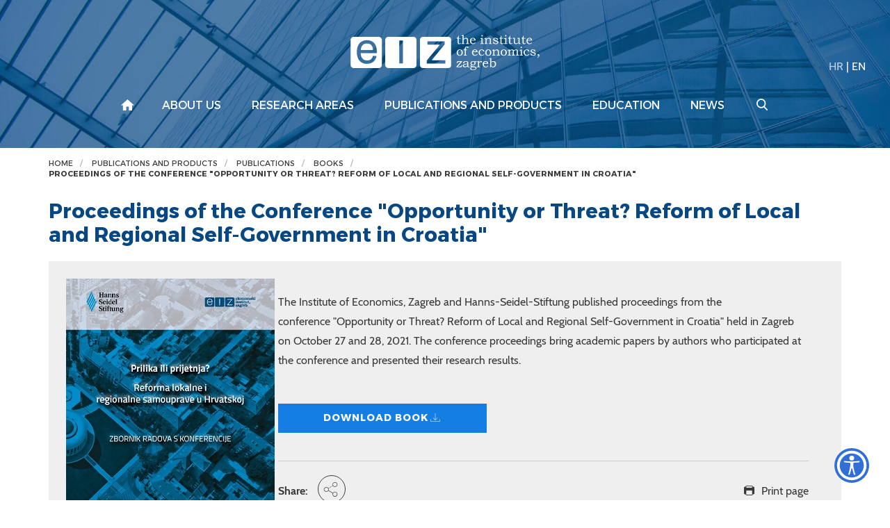

--- FILE ---
content_type: text/html; charset=utf-8
request_url: https://eizg.hr/publications/books/proceedings-of-the-conference-opportunity-or-threat-reform-of-local-and-regional-self-government-in-croatia/6068
body_size: 7125
content:



<!DOCTYPE html>

<html xmlns="http://www.w3.org/1999/xhtml" lang="hr">
<head><meta charset="UTF-8" /><meta http-equiv="X-UA-Compatible" content="IE=edge" /><meta name="viewport" content="width=device-width, initial-scale=1.0, user-scalable=yes" /><meta name="format-detection" content="telephone=no" /><title>
	Proceedings of the Conference "Opportunity or Threat? Reform of Local and Regional Self-Government in Croatia" - Ekonomski institut, Zagreb
</title>
    <meta property="og:title" content="Proceedings of the Conference "Opportunity or Threat? Reform of Local and Regional Self-Government in Croatia"" /> 
   	<meta property="og:type" content="website" /><meta property="og:site_name" content="Ekonomski institut, Zagreb" />  
      <meta property="og:image" content="http://www.eizg.hr/UserDocsImages//publikacije/ZBORNIK_Prilika-ili-prijetnja-naslovnica.jpg"  />  
     
    <meta property="og:description" content="The Institute of Economics, Zagreb and&nbsp;Hanns-Seidel-Stiftung published proceedings from the conference&nbsp;&quot;Opportunity or Threat? Reform of Local and Regional Self-Government in Croatia&qu ..." />
    

 

    <!-- Main CSS file -->
     
      <link href="/cssbundle?v=gaAMZlyDSz46Q3jWGZC3FcYcNtXj_YbwO4I5bODC7Qs1" rel="stylesheet" type='text/css'/>
    

    <link rel="stylesheet" href="/js/access/access.css" />
    <link rel="stylesheet" href="/js/access/omo/omo.css" />

    <!-- Favicon -->
    <link rel="shortcut icon" href="/img/icon/favicon.png">
    <link rel="icon" href="/img/icon/android-chrome-192x192.png">
    <link rel="icon" href="/img/icon/android-chrome-512x512.png">
    <link rel="icon" href="/img/icon/mstile-150x150.png">
    <link rel="apple-touch-icon" sizes="180x180" href="/img/icon/apple-touch-icon.png">


    <link rel="shortcut icon" href="/img/icon/favicon.ico?v=2">

    <!-- HTML5 Shim and Respond.js IE8 support of HTML5 elements and media queries -->
    <!-- WARNING: Respond.js doesn't work if you view the page via file:// -->
    <!--[if lt IE 9]>
<script src="https://oss.maxcdn.com/libs/html5shiv/3.7.0/html5shiv.js"></script>
<script src="https://oss.maxcdn.com/libs/respond.js/1.4.2/respond.min.js"></script>
<![endif]-->

    <!-- Global site tag (gtag.js) - Google Analytics -->
    <script async src="https://www.googletagmanager.com/gtag/js?id=UA-100563417-17"></script>
    <script>
        window.dataLayer = window.dataLayer || [];
        function gtag() { dataLayer.push(arguments); }
        gtag('js', new Date());

        gtag('config', 'UA-100563417-17');
    </script>



</head>
<body >

    <div class="wrapper push">
        <!-- HEADER -->
        <div class="search-wrapper">
            <form action="/search-results/362" method="POST" id="search_form" class="search-form">
                <label for="search_input" class="search-label">Search</label>
                <input id="search_input" name="pojam" type="text" class="search-input">
                <input type="hidden" name="trazi" value="1" />
                <button id="search_submit" name="search_submit" type="submit" class="search-submit"></button>
            </form>
            <div class="search-close"></div>
        </div>

        <header class="header">

            <div class="navigation-wrapper">
                <div class="search-btn-mobile">
                    <a href="#" class="search">
                        <img src="/img/search.svg" alt="Pretraživanje">
                    </a>
                </div>
                <div class="lang what-lang" data-lang="en">
                    
                    <a href="/publikacije-i-proizvodi/publikacije/knjige/zbornik-radova-s-konferencije-prilika-ili-prijetnja-reforma-lokalne-i-regionalne-samouprave-u-hrvatskoj/6067" >HR</a> | <a href="/publikacije-i-proizvodi/publikacije/knjige/zbornik-radova-s-konferencije-prilika-ili-prijetnja-reforma-lokalne-i-regionalne-samouprave-u-hrvatskoj/6067"  class="active" >EN</a>
                </div>
                <div class="overlay-mobile"></div>
                <a id="eizg-logo" class="eizg-logo" href="/en">
                    
                    <img src="/img/eizg-logo-en-transparent.svg" alt="The Institute of Economics (EIZ), Zagreb" class="img-responsive">
                    <img src="/img/eiz-logo-plavi-en.svg" alt="The Institute of Economics (EIZ), Zagreb" class="img-responsive print">
                    
                </a>

                <a href="#" class="show-main-nav navbar-toggle">
                    <span class="sr-only">Izbornik</span>
                    <span class="icon-bar"></span>
                    <span class="icon-bar"></span>
                    <span class="icon-bar"></span>
                </a>


                <!-- end main nav -->
                
                <nav class="main-nav navbar">
                    <div class="container">
                        <a href="#" class="hide-main-nav"><span class="search-close"></span></a>
                        <ul class="nav navbar-nav">
                            
                            <li class="lang-mobile what-lang" data-lang="en"><a href="/publikacije-i-proizvodi/publikacije/knjige/zbornik-radova-s-konferencije-prilika-ili-prijetnja-reforma-lokalne-i-regionalne-samouprave-u-hrvatskoj/6067" >HR</a> <span class="separator">|</span> <a href="/publikacije-i-proizvodi/publikacije/knjige/zbornik-radova-s-konferencije-prilika-ili-prijetnja-reforma-lokalne-i-regionalne-samouprave-u-hrvatskoj/6067"  class="active" >EN</a></li>
                            <li class="home"><a href="/en"></a>
                                
                                <li class='dropdown'><a href="/about-us/197" class='dropdown-toggle'>About us</a>
                                    <ul class='dropdown-menu'>
                                        
                                        <li><a href='/about-eiz/6813'>About EIZ</a></li>
                                        
                                        <li><a href='/employees/198'>Employees</a></li>
                                        
                                        <li><a href='/governance/520'>Governance</a></li>
                                        
                                        <li><a href='/general-acts-and-documents/232'>General acts and documents</a></li>
                                        
                                        <li><a href='/business-report/715'>Business report</a></li>
                                        
                                        <li><a href='/employment-at-eiz/5520'>Employment at EIZ</a></li>
                                        
                                        <li><a href='/eiz-club/820'>EIZ Club</a></li>
                                        
                                        <li><a href='/cepor-6564/6564'>CEPOR</a></li>
                                        
                                        <li><a href='/library-829/829'>Library</a></li>
                                        
                                    </ul>

                                    
                                
                                </li>
                                
                                <li class='dropdown'><a href="/research-areas/238" class='dropdown-toggle'>Research areas</a>
                                    <ul class='dropdown-menu'>
                                        
                                        <li><a href='/macroeconomics-and-international-economics/259'>Macroeconomics and international economics</a></li>
                                        
                                        <li><a href='/business-economics-and-business-sectors/239'>Business economics and business sectors</a></li>
                                        
                                        <li><a href='/regional-development/269'>Regional development</a></li>
                                        
                                        <li><a href='/social-policy-and-labor-markets/279'>Social policy and labor markets</a></li>
                                        
                                    </ul>

                                    
                                
                                </li>
                                
                                <li class='dropdown'><a href="/publications-and-products/302" class='dropdown-toggle'>Publications and products</a>
                                    <ul class='dropdown-menu'>
                                        
                                        <li><a href='/publications/6808'>Publications</a></li>
                                        
                                        <li><a href='/products/6809'>Products</a></li>
                                        
                                    </ul>

                                    
                                
                                </li>
                                
                                <li class='dropdown'><a href="/education/316" class='dropdown-toggle'>Education</a>
                                    <ul class='dropdown-menu'>
                                        
                                        <li><a href='/workshops-317/317'>Workshops</a></li>
                                        
                                        <li><a href='/eiz-seminar/318'>EIZ Seminar</a></li>
                                        
                                        <li><a href='/student-internships/319'>Student internships</a></li>
                                        
                                        <li><a href='/conferences-4473/4473'>Conferences</a></li>
                                        
                                    </ul>

                                    
                                
                                </li>
                                
                                <li class='dropdown'><a href="/news/320" class='dropdown-toggle'>News</a>
                                    <ul class='dropdown-menu'>
                                        
                                        <li><a href='/events/321'>Events</a></li>
                                        
                                        <li><a href='/indices/327'>Indices</a></li>
                                        
                                        <li><a href='/publications-330/330'>Publications</a></li>
                                        
                                        <li><a href='/other/334'>Other</a></li>
                                        
                                        <li><a href='/all-news/337'>All news</a></li>
                                        
                                    </ul>

                                    
                                
                                </li>
                                
                                <li class="search-btn">
                                    <a href="#" class="search"></a>
                                </li>
                        </ul>
                    </div>
                    <!-- /.container -->

                </nav>
                
            </div>
            <!-- end navigation -->

            
        </header>
        <!-- /HEADER -->



        
        <div class="breadcrumbs noprint">
            <div class="container">
                <div class="row">
                    <div class='col-lg-12'>
 <div xmlns:v='http://rdf.data-vocabulary.org/#' id='breadcrumbs_inner'>
     <ul id='bread' itemprop='breadcrumb'>
         <li typeof='v:Breadcrumb'><a property='v:title' rel='v:url' href='/en'>Home</a></li>
<li class=''> <a href='javascript:void(0);' rel='v:url' property='v:title' itemprop='url'>Publications and products</a></li>
<li class=''> <a href='/publications-and-products/publications/6808' rel='v:url' property='v:title' itemprop='url'>Publications</a></li>
<li class=''> <a href='/publications-and-products/publications/books/473' rel='v:url' property='v:title' itemprop='url'>Books</a></li>
<li class='active'> <a href='/publications-and-products/publications/books/proceedings-of-the-conference-opportunity-or-threat-reform-of-local-and-regional-self-government-in-croatia/6068' rel='v:url' property='v:title' itemprop='url'>Proceedings of the Conference "Opportunity or Threat? Reform of Local and Regional Self-Government in Croatia"</a></li>
     </ul>
 </div>
</div>

                </div>
            </div>
        </div>
        
            
            <section class="fullpage-inner">
                <div class="container">
                    <div class="row">
                        <div class="col-lg-12 col-md-12 col-sm-12 col-xs-12">
                            <h1>Proceedings of the Conference "Opportunity or Threat? Reform of Local and Regional Self-Government in Croatia"</h1>
                            <div class="row">
                                <div class="col-lg-12">
                                    <div class="img-short-info">
                                        <div class="img-wrapper">
                                            <img src="/userdocsimages//publikacije/ZBORNIK_Prilika-ili-prijetnja-naslovnica.jpg" class="img-responsive" alt="Publikacija" />
                                        </div>
                                        <div class="info">
                                            The Institute of Economics, Zagreb and&nbsp;Hanns-Seidel-Stiftung published proceedings from the conference&nbsp;&quot;Opportunity or Threat? Reform of Local and Regional Self-Government in Croatia&quot; held in Zagreb on October 27 and 28, 2021. The conference proceedings bring academic papers by authors who participated at the conference and presented their research results.<br>
&nbsp;
                                            
                                            <a href="/userdocsimages/publikacije/zbornik_prilika_ili_prijetnja.pdf" target="_blank" class="btn view-all">Download book<span class="icon-download"></span></a>
                                            

                                            <div class="share-print">
                                                <div class="share article"><span>Share:</span> <a href="" class="icon-share trigger"></a></div>
                                                <a class="ispis" href="https://eizg.hr/default.aspx?parent=publications/books&url=proceedings-of-the-conference-opportunity-or-threat-reform-of-local-and-regional-self-government-in-croatia&id=6068&print=true">Print page</a>
                                            </div>
                                        </div>
                                    </div>
                                </div>
                            </div>

                            <div class="row">
                                <div class="col-lg-12">
                                    <h2 class="h2-border">Details</h2>
                                    <p class="info">
                                        <br>
ISBN&nbsp;978-953-49926-1-6 (Hanns-Seidel-Stiftung)<br>
ISBN&nbsp;978-953-6030-55-2 (The Institute of Economics, Zagreb)<br>
<br>
<strong>Editorial board:</strong>&nbsp;<a href="https://www.eizg.hr/about-us/employees/researchers/dubravka-jurlina-alibegovic-phd/201" target="_blank">Dubravka Jurlina Alibegović</a>, Aleksandra Markić Boban, Klaus Fiesinger<br>
<strong>Publishers:</strong>&nbsp;The Institute of Economics, Zagreb and Hanns-Seidel-Stiftung<br>
<strong>Publication date:</strong>&nbsp;2022<br>
<br>
<b>CONTENTS</b><br>
<br>
PREFACE<br>
INTRODUCTION<br>
<br>
<b>PART ONE</b><br>
<strong>REFORME LOKALNE SAMOUPRAVE</strong><br>
<br>
<strong>1 RECENT LOCAL GOVERNMENT REFORMS IN EASTERN EUROPE</strong><br>
Paweł Swianiewicz<br>
<br>
<b>PART TWO</b><br>
<strong>STANJE U LOKALNOJ I REGIONALNOJ SAMOUPRAVI: PRAVNI I TERITORIJALNI IZAZOVI</strong><br>
<br>
<strong>2 TERITORIJALNA SAMOUPRAVA I POLITIKA REGIONALNOG RAZVOJA U HRVATSKOJ: NUŽNA KOHABITACIJA ILI POŽELJNA SINERGIJA?</strong><br>
Vedran Đulabić<br>
<br>
<b>PART THREE</b><br>
<strong>STANJE U LOKALNOJ I REGIONALNOJ SAMOUPRAVI: USTROJSTVENI, DEMOGRAFSKI I FISKALNI IZAZOVI</strong><br>
<br>
<strong>3 UČINKOVIT TERITORIJALNI USTROJ HRVATSKE &ndash; GEOGRAFSKI PRISTUP</strong><br>
Petar Feletar i Dragutin Feletar<br>
<br>
<strong>4 DEMOGRAFSKI IZAZOVI NA LOKALNOJ I REGIONALNOJ RAZINI HRVATSKE</strong><br>
Marin Strmota i Krešimir Ivanda<br>
<br>
<strong>5 (NE)EFIKASNOST LOKALNE I REGIONALNE SAMOUPRAVE</strong><br>
Sabina Hodžić i Tanja Fatur Šikić<br>
<br>
<strong>6. FISKALNA (NE)SAMOSTALNOST LOKALNE I REGIONALNE SAMOUPRAVE</strong><br>
Dubravka Jurlina Alibegović<br>
<br>
<b>PART FOUR</b><br>
<strong>KAPACITETI LOKALNE I REGIONALNE SAMOUPRAVE: IZAZOVI ZA VOĐENJE JAVNIH POLITIKA</strong><br>
<br>
<strong>7 INTEGRIRANI PRISTUP URBANOM RAZVOJU &ndash; HRVATSKA ISKUSTVA</strong><br>
Jakša Puljiz<br>
<br>
<strong>8 FISKALNI I ADMINISTRATIVNI KAPACITET I PRORAČUNSKA TRANSPARENTNOST OPĆINA I GRADOVA U REPUBLICI HRVATSKOJ</strong><br>
Mihaela Bronić, Branko Stanić i Marija Opačak<br>
<br>
<strong>PART FIVE</strong><br>
<strong>ETIČNOST I SURADNJA U LOKALNOJ I REGIONALNOJ SAMOUPRAVI: PRILIKE ZA KOLABORATIVNO UPRAVLJANJE</strong><br>
<br>
<strong>9 ETIČNOST U JEDINICAMA LOKALNE I REGIONALNE SAMOUPRAVE</strong><br>
Nediljka Rogošić i Nada Svete<br>
<br>
<strong>10 SUDJELOVANJE GRAĐANA U DONOŠENJU ODLUKA U LOKALNOJ I REGIONALNOJ SAMOUPRAVI: INSTRUMENT E-SAVJETOVANJE S JAVNOŠĆU</strong><br>
Petra Đurman<br>
<br>
LIST OF TABLES<br>
LIST OF FIGURES<br>
ABOUT THE AUTHORS 
                                    </p>
                                </div>
                            </div>
                            <div class="row">
                                <div class="col-lg-12">
                                    <div class="panel-group">
                                        
                                    </div>
                                </div>
                            </div>

                            
                            <div class="row">
                                <div class="col-lg-12">
                                    <div class="vezani-dokumenti">
                                        <h2 class="h2-border">Attached documents</h2>
                                        <ul class='doc-list'>
<li> <a target='_blank' href='/userdocsimages//publikacije/zbornik_prilika_ili_prijetnja.pdf'>Proceedings of the Conference "Opportunity or Threat? Reform of Local and Regional Self-Government in Croatia"</a></li>
</ul>

                                    </div>
                                </div>
                            </div>
                            
                        </div>

                        
                    </div>
                    <!-- end row -->

                </div>
            </section>
            

            <footer class="padding-80">
                <div class="container">
                    <div class="row">
                        <div class="col-lg-12">
                            <a class="hr-excellence" href="/euraxess-2739/2739">
                                <img src="/img/hr-excellence-logo-white.svg" alt="HR Excellence in Research"></a>
                        </div>
                    </div>

                    <div class="row">
                        <div class="col-lg-12">
                            <div class="newsletter">
                                <p>Subscribe to our newsletter</p>
                                
                                <form action="https://app.moosend.com/subscribe/5e808a59-21ac-4f53-93f6-e0712e51bd07" method="post" name="newsprijava" id="newsprijava" target="_blank">
                                    <div class="input-group">
                                        <input type="hidden" name="_isNewsletter" value="true">
                                        <input type="hidden" name="nwsAction" value="on">
				
                                        <input type="email" class="form-control" name="ms-email" placeholder="Enter your e-mail address" required="">
										
                                        <span class="input-group-btn">
                                            <input type="submit" class="btn btn-default" value="Subscribe">
                                        </span>
                                    </div>
                                    <!-- /input-group -->
                                </form>
                            </div>

                        </div>
                    </div>

                    <div class="row">
                        <div class="col-lg-12">
                            <ul class="links">
                                <li><a target="_blank" href="https://vpn.eizg.hr">Intranet</a></li>
                                <li><a href="/contact/637">Contact</a></li>
                                <li><a href="/site-map/350">Site map</a></li>
                                <li><a href="/wos-papers-cc/638">WoS papers (CC)</a></li>
                            </ul>
                        </div>
                    </div>

                    <div class="row">
                        <div class="col-lg-12">
                            <ul class="social">
                                <li><a class="fb-logo" href="https://www.facebook.com/eizg.hr" target="_blank">
                                    <img src="/img/facebook.svg" alt="EIZG na Facebooku"></a></li>
                                <li><a class="link-logo" href="https://www.linkedin.com/company/24796997/" target="_blank">
                                    <img src="/img/linkedin.svg" alt="EIZG na linkedIn"></a></li>
                            </ul>
                        </div>
                    </div>

                    <div class="row">
                        <div class="col-lg-12">
                            <div class="copyright">
                                2026 &copy; The Institute of Economics, Zagreb. All rights reserved.
                            </div>
                        </div>
                    </div>

                    <div class="row">
                        <div class="col-lg-12">
                            <a class="gd-logo" href="https://www.globaldizajn.hr" target="_blank"><img src="/img/globaldizajn-logo-white.svg" alt="Globaldizajn d.o.o. - izrada web stranica, mobilnih aplikacija, Globaladmin CMS" width="90"/></a>
                        </div>
                    </div>
                </div>
            </footer>

            
            <div class="modal" id="share">
                <button data-izimodal-close="" class="close-btn"><span class="ion-close-round"></span></button>
                <div class="modal-wrapper">
                    <h3>Share</h3>
                    
                        
                        <a href="mailto:?subject=Proceedings of the Conference "Opportunity or Threat? Reform of Local and Regional Self-Government in Croatia"&body=https://eizg.hr/publications/books/proceedings-of-the-conference-opportunity-or-threat-reform-of-local-and-regional-self-government-in-croatia/6068">E-mail</a> | 
                        <a href="https://wa.me/?text=https://eizg.hr/publications/books/proceedings-of-the-conference-opportunity-or-threat-reform-of-local-and-regional-self-government-in-croatia/6068">Whatsapp</a> | 
                        <a href="viber://forward?text=https://eizg.hr/publications/books/proceedings-of-the-conference-opportunity-or-threat-reform-of-local-and-regional-self-government-in-croatia/6068">Viber</a> | 
                        <a href="https://twitter.com/intent/tweet?url=https://eizg.hr/publications/books/proceedings-of-the-conference-opportunity-or-threat-reform-of-local-and-regional-self-government-in-croatia/6068">Twitter</a> | 
                        <a href="https://www.facebook.com/sharer/sharer.php?u=https://eizg.hr/publications/books/proceedings-of-the-conference-opportunity-or-threat-reform-of-local-and-regional-self-government-in-croatia/6068">Facebook</a> |
                        <a href="https://www.linkedin.com/shareArticle?mini=true&url=https://eizg.hr/publications/books/proceedings-of-the-conference-opportunity-or-threat-reform-of-local-and-regional-self-government-in-croatia/6068&title=Proceedings of the Conference "Opportunity or Threat? Reform of Local and Regional Self-Government in Croatia"&summary=Proceedings of the Conference "Opportunity or Threat? Reform of Local and Regional Self-Government in Croatia"">LinkedIn</a>


                </div>
            </div>
            
        </div>
        <!-- end wrapper -->


        <!-- Scroll-up -->
        <a href="#" class="top">Vrh</a>
        
        

        <!-- JS -->
          
        <script  src="//s7.addthis.com/js/300/addthis_widget.js#pubid=ra-59db71369dd9212f"></script>
        <script src="/Scripts/js?v=GJ_9yzzyJRn6v_v3LxTY84ZjudUENChuftkW_bfj-1I1"></script>
        
        <script>
            var jez = "en";
            var ajaxPrefix = "/";     

           
            $('.read-more').on('click', function (e) {
                jez = "en";
                });
          

        </script>

         
                 <script type="text/javascript" src="/js/access/access_en.js"></script>
         
</body>
</html>





--- FILE ---
content_type: image/svg+xml
request_url: https://eizg.hr/img/eizg-logo-en-transparent.svg
body_size: 29443
content:
<?xml version="1.0" encoding="utf-8"?>
<!-- Generator: Adobe Illustrator 16.0.0, SVG Export Plug-In . SVG Version: 6.00 Build 0)  -->
<!DOCTYPE svg PUBLIC "-//W3C//DTD SVG 1.1//EN" "http://www.w3.org/Graphics/SVG/1.1/DTD/svg11.dtd">
<svg version="1.1" id="Layer_1" xmlns="http://www.w3.org/2000/svg" xmlns:xlink="http://www.w3.org/1999/xlink" x="0px" y="0px"
	 width="272.104px" height="51px" viewBox="0 0 272.104 51" enable-background="new 0 0 272.104 51" xml:space="preserve">
<g id="Layer_2">
	<g>
		<path fill="#FFFFFF" d="M40.568,2.997H4.861c-2.559,0-4.652,2.094-4.652,4.653v35.708c0,2.558,2.094,4.651,4.652,4.651h35.707
			c2.56,0,4.653-2.093,4.653-4.651V7.65C45.221,5.091,43.127,2.997,40.568,2.997z M37.959,25.479v0.327
			c0,0.122-0.021,0.325-0.063,0.602H14.79c0,1.672,0.214,3.16,0.632,4.443c0.418,1.284,1.04,2.416,1.875,3.396
			c1.621,1.833,3.862,2.751,6.728,2.751c2.191,0,4.005-0.561,5.434-1.691c1.426-1.133,2.343-2.732,2.762-4.811h5.32
			c-0.57,3.525-2.109,6.309-4.598,8.348c-2.485,2.029-5.625,3.047-9.407,3.047c-4.395,0-7.89-1.488-10.479-4.473
			c-2.588-2.988-3.883-7.066-3.883-12.224c0-5.433,1.273-9.693,3.822-12.762c2.549-3.078,6.064-4.617,10.54-4.617
			c4.598,0,8.154,1.417,10.682,4.24c2.518,2.824,3.771,6.809,3.771,11.967L37.959,25.479z"/>
		<path fill="#FFFFFF" d="M23.719,12.596c-2.651,0-4.72,0.785-6.229,2.354c-1.497,1.571-2.405,3.904-2.7,6.983h17.552
			c0-3.007-0.753-5.312-2.263-6.921C28.56,13.402,26.441,12.596,23.719,12.596z"/>
	</g>
	<path fill="#FFFFFF" d="M90.643,2.997H54.44c-2.423,0-4.404,1.982-4.404,4.406v36.203c0,2.424,1.981,4.404,4.404,4.404h36.203
		c2.423,0,4.405-1.98,4.405-4.404V7.403C95.048,4.979,93.066,2.997,90.643,2.997z M75.636,41.283h-5.462V8.261h5.462V41.283z"/>
	<path fill="#FFFFFF" d="M140.805,2.997h-36.538c-2.286,0-4.157,1.871-4.157,4.157v36.7c0,2.285,1.871,4.155,4.157,4.155h36.538
		c2.287,0,4.158-1.87,4.158-4.155v-36.7C144.963,4.868,143.092,2.997,140.805,2.997z M136.568,41.463h-26.676v-4.395l18.907-22.872
		H110.88v-4.72h24.819l-0.009,4.332l-18.694,22.812h19.571V41.463z"/>
	<g>
		<path fill="#FFFFFF" d="M155.213,1.623h0.635v3.041h2.656v0.895h-2.656v5.394c0,0.459,0.039,0.787,0.121,0.984
			c0.08,0.196,0.217,0.357,0.41,0.482c0.195,0.125,0.41,0.188,0.649,0.188c0.566,0,1.193-0.253,1.88-0.76v0.867
			c-0.783,0.532-1.574,0.796-2.378,0.796c-0.452,0-0.862-0.101-1.231-0.303c-0.367-0.203-0.617-0.442-0.752-0.716
			c-0.135-0.274-0.201-0.751-0.201-1.431V5.559h-1.566V4.807c0.505-0.112,0.908-0.289,1.22-0.527
			c0.307-0.238,0.557-0.548,0.748-0.93C154.938,2.968,155.092,2.392,155.213,1.623z"/>
		<path fill="#FFFFFF" d="M159.811,1.694V0.925c0.578-0.079,1.027-0.169,1.353-0.273c0.321-0.104,0.657-0.263,1.01-0.479h0.699
			v5.913c0.674-0.566,1.313-0.981,1.916-1.243c0.604-0.263,1.18-0.394,1.729-0.394c0.801,0,1.459,0.238,1.98,0.715
			c0.514,0.477,0.77,1.059,0.77,1.745v4.392c0,0.435,0.035,0.719,0.104,0.854c0.067,0.134,0.184,0.232,0.346,0.295
			c0.16,0.063,0.52,0.093,1.082,0.093v0.751h-4.627v-0.751h0.342c0.437,0,0.723-0.034,0.857-0.103
			c0.139-0.069,0.237-0.181,0.301-0.339c0.063-0.159,0.094-0.485,0.094-0.979V8.071c0-0.674-0.022-1.111-0.072-1.315
			c-0.088-0.346-0.272-0.623-0.553-0.831c-0.279-0.209-0.639-0.313-1.072-0.313c-0.489,0-1.002,0.121-1.534,0.363
			c-0.535,0.241-1.089,0.604-1.658,1.086v4.481c0,0.333,0.028,0.558,0.088,0.671c0.059,0.112,0.158,0.196,0.295,0.25
			c0.139,0.053,0.412,0.08,0.824,0.08h0.364v0.751h-4.633v-0.751h0.277c0.436,0,0.75-0.054,0.947-0.161
			c0.106-0.054,0.186-0.158,0.233-0.313c0.048-0.155,0.07-0.585,0.07-1.288V1.694H159.811L159.811,1.694z"/>
		<path fill="#FFFFFF" d="M179.563,10.988l0.57,0.465c-0.434,0.519-0.855,0.93-1.264,1.234c-0.41,0.304-0.795,0.518-1.158,0.64
			c-0.363,0.123-0.791,0.183-1.279,0.183c-0.877,0-1.623-0.178-2.236-0.536c-0.702-0.411-1.243-0.949-1.618-1.61
			c-0.375-0.663-0.564-1.443-0.564-2.344c0-0.942,0.182-1.748,0.547-2.415c0.363-0.668,0.871-1.195,1.525-1.579
			c0.651-0.384,1.408-0.577,2.268-0.577c0.637,0,1.193,0.1,1.662,0.299c0.473,0.199,0.871,0.5,1.199,0.901
			c0.326,0.402,0.568,0.862,0.715,1.378c0.084,0.304,0.133,0.696,0.146,1.179h-6.324c-0.021,0.293-0.029,0.511-0.029,0.653
			c0,0.753,0.133,1.425,0.396,2.013c0.264,0.588,0.608,1.021,1.043,1.299c0.432,0.279,0.922,0.417,1.471,0.417
			c0.465,0,0.916-0.109,1.352-0.326C178.414,12.045,178.941,11.621,179.563,10.988z M178.418,7.374
			c-0.09-0.547-0.217-0.953-0.381-1.216c-0.166-0.262-0.396-0.47-0.697-0.625c-0.301-0.155-0.641-0.233-1.016-0.233
			c-0.378,0-0.729,0.078-1.056,0.233c-0.33,0.155-0.602,0.369-0.817,0.645c-0.22,0.274-0.408,0.673-0.568,1.197L178.418,7.374
			L178.418,7.374z"/>
		<path fill="#FFFFFF" d="M187.219,5.943V5.2c0.496-0.059,0.912-0.141,1.248-0.247c0.338-0.105,0.721-0.274,1.15-0.503h0.651v7.174
			c0,0.249,0.037,0.438,0.107,0.563c0.071,0.126,0.17,0.217,0.301,0.274c0.127,0.056,0.361,0.084,0.703,0.084h0.418v0.751h-4.578
			v-0.751h0.365c0.399,0,0.668-0.036,0.807-0.107c0.137-0.071,0.234-0.172,0.291-0.305c0.055-0.131,0.084-0.438,0.084-0.92v-5.27
			H187.219z M189.492,0.415c0.284,0,0.526,0.1,0.731,0.3c0.203,0.2,0.305,0.443,0.305,0.729c0,0.287-0.102,0.531-0.305,0.733
			c-0.205,0.203-0.447,0.304-0.731,0.304c-0.287,0-0.531-0.101-0.736-0.304c-0.201-0.202-0.303-0.446-0.303-0.733
			c0-0.286,0.102-0.529,0.303-0.729C188.961,0.515,189.205,0.415,189.492,0.415z"/>
		<path fill="#FFFFFF" d="M192.791,5.943V5.2c0.53-0.059,0.928-0.131,1.188-0.214c0.265-0.084,0.644-0.263,1.138-0.537h0.643v1.699
			c0.787-0.661,1.459-1.11,2.016-1.347c0.558-0.235,1.121-0.353,1.693-0.353c0.488,0,0.92,0.082,1.295,0.246
			s0.682,0.386,0.916,0.666c0.234,0.28,0.394,0.6,0.469,0.958c0.047,0.22,0.072,0.555,0.072,1.002v3.936
			c0,0.47,0.033,0.773,0.103,0.908c0.067,0.134,0.178,0.231,0.325,0.291c0.148,0.06,0.519,0.089,1.103,0.089v0.751h-4.601v-0.751
			h0.252c0.431,0,0.722-0.038,0.877-0.116c0.154-0.078,0.267-0.191,0.334-0.34c0.07-0.149,0.104-0.453,0.104-0.912V7.884
			c0-0.68-0.055-1.151-0.166-1.413c-0.109-0.263-0.299-0.477-0.563-0.64c-0.268-0.165-0.602-0.246-1.006-0.246
			c-0.483,0-1,0.123-1.549,0.37c-0.549,0.248-1.08,0.613-1.592,1.097v4.124c0,0.464,0.033,0.775,0.102,0.93s0.183,0.271,0.336,0.349
			c0.107,0.06,0.394,0.089,0.859,0.089h0.258v0.751h-4.612v-0.751h0.223c0.445,0,0.748-0.037,0.908-0.112
			c0.162-0.074,0.276-0.207,0.346-0.398c0.033-0.096,0.053-0.423,0.053-0.984V5.943H192.791z"/>
		<path fill="#FFFFFF" d="M210.934,4.664h0.627l0.806,2.738l-0.806,0.267c-0.324-0.733-0.772-1.31-1.356-1.731
			c-0.582-0.42-1.17-0.63-1.767-0.63c-0.459,0-0.832,0.111-1.117,0.335c-0.288,0.224-0.43,0.482-0.43,0.775
			c0,0.274,0.104,0.509,0.313,0.707c0.203,0.202,0.657,0.433,1.369,0.689l1.741,0.617c0.984,0.352,1.658,0.728,2.015,1.127
			c0.352,0.405,0.528,0.865,0.528,1.377c0,0.436-0.133,0.854-0.395,1.257c-0.264,0.403-0.644,0.723-1.142,0.961
			c-0.497,0.238-1.067,0.357-1.713,0.357c-1.002,0-1.86-0.287-2.577-0.859l-0.188,0.646h-0.635l-1.117-2.925l0.805-0.323
			c0.543,0.859,1.06,1.467,1.541,1.825c0.676,0.506,1.404,0.76,2.187,0.76c0.521,0,0.948-0.139,1.28-0.416
			c0.337-0.278,0.503-0.587,0.503-0.927c0-0.279-0.104-0.537-0.313-0.769c-0.213-0.227-0.625-0.447-1.234-0.662l-2.063-0.751
			c-0.892-0.322-1.508-0.674-1.854-1.055c-0.346-0.382-0.518-0.82-0.518-1.316c0-0.603,0.281-1.134,0.844-1.596
			c0.564-0.462,1.281-0.693,2.15-0.693c0.455,0,0.86,0.058,1.219,0.175c0.357,0.116,0.709,0.31,1.055,0.578L210.934,4.664z"/>
		<path fill="#FFFFFF" d="M216.766,1.623h0.635v3.041h2.656v0.895H217.4v5.394c0,0.459,0.039,0.787,0.119,0.984
			c0.084,0.196,0.219,0.357,0.412,0.482s0.412,0.188,0.65,0.188c0.565,0,1.192-0.253,1.879-0.76v0.867
			c-0.783,0.532-1.574,0.796-2.375,0.796c-0.457,0-0.865-0.101-1.234-0.303c-0.367-0.203-0.619-0.442-0.752-0.716
			c-0.135-0.274-0.201-0.751-0.201-1.431V5.559h-1.563V4.807c0.502-0.112,0.908-0.289,1.215-0.527
			c0.309-0.238,0.559-0.548,0.75-0.93C216.49,2.968,216.645,2.392,216.766,1.623z"/>
		<path fill="#FFFFFF" d="M221.291,5.943V5.2c0.494-0.059,0.912-0.141,1.25-0.247c0.334-0.105,0.717-0.274,1.147-0.503h0.654v7.174
			c0,0.249,0.033,0.438,0.105,0.563c0.071,0.126,0.172,0.217,0.299,0.274c0.129,0.056,0.362,0.084,0.703,0.084h0.42v0.751h-4.58
			v-0.751h0.369c0.399,0,0.668-0.036,0.805-0.107s0.231-0.172,0.291-0.305c0.055-0.131,0.084-0.438,0.084-0.92v-5.27H221.291z
			 M223.563,0.415c0.287,0,0.531,0.1,0.734,0.3c0.203,0.2,0.305,0.443,0.305,0.729c0,0.287-0.102,0.531-0.305,0.733
			c-0.203,0.203-0.447,0.304-0.734,0.304s-0.528-0.101-0.731-0.304c-0.203-0.202-0.306-0.446-0.306-0.733
			c0-0.286,0.103-0.529,0.306-0.729C223.033,0.515,223.275,0.415,223.563,0.415z"/>
		<path fill="#FFFFFF" d="M229.217,1.623h0.637v3.041h2.656v0.895h-2.656v5.394c0,0.459,0.037,0.787,0.121,0.984
			c0.08,0.196,0.217,0.357,0.41,0.482s0.41,0.188,0.648,0.188c0.565,0,1.192-0.253,1.879-0.76v0.867
			c-0.783,0.532-1.574,0.796-2.375,0.796c-0.455,0-0.863-0.101-1.232-0.303c-0.367-0.203-0.617-0.442-0.752-0.716
			c-0.135-0.274-0.203-0.751-0.203-1.431V5.559h-1.563V4.807c0.504-0.112,0.907-0.289,1.217-0.527
			c0.309-0.238,0.559-0.548,0.748-0.93C228.941,2.968,229.096,2.392,229.217,1.623z"/>
		<path fill="#FFFFFF" d="M233.334,4.664l3.387-0.134v5.76c0,0.507,0.072,0.91,0.211,1.208c0.144,0.298,0.355,0.529,0.646,0.693
			c0.287,0.164,0.625,0.246,1.014,0.246c0.479,0,1.018-0.128,1.623-0.385c0.604-0.256,1.211-0.638,1.813-1.145V6.739
			c0-0.441-0.032-0.73-0.1-0.867c-0.066-0.137-0.18-0.247-0.35-0.332c-0.166-0.083-0.429-0.125-0.785-0.125h-0.654V4.664
			l3.391-0.134v6.673c0,0.429,0.035,0.726,0.107,0.89c0.072,0.164,0.178,0.28,0.316,0.349c0.143,0.069,0.424,0.103,0.848,0.103
			h0.275v0.752l-2.97,0.152v-1.655c-0.817,0.65-1.528,1.099-2.137,1.347c-0.609,0.248-1.227,0.37-1.854,0.37
			c-0.466,0-0.869-0.062-1.212-0.188c-0.344-0.125-0.645-0.313-0.903-0.563c-0.26-0.25-0.459-0.552-0.594-0.904
			c-0.138-0.352-0.207-0.728-0.207-1.127V6.66c0-0.364-0.033-0.619-0.099-0.766c-0.065-0.146-0.174-0.262-0.326-0.349
			c-0.151-0.086-0.358-0.129-0.623-0.129h-0.819L233.334,4.664L233.334,4.664z"/>
		<path fill="#FFFFFF" d="M248.637,1.623h0.637v3.041h2.658v0.895h-2.658v5.394c0,0.459,0.039,0.787,0.119,0.984
			c0.08,0.196,0.219,0.357,0.414,0.482c0.191,0.125,0.408,0.188,0.648,0.188c0.565,0,1.192-0.253,1.879-0.76v0.867
			c-0.783,0.532-1.574,0.796-2.377,0.796c-0.455,0-0.865-0.101-1.232-0.303c-0.367-0.203-0.619-0.442-0.752-0.716
			c-0.135-0.274-0.201-0.751-0.201-1.431V5.559h-1.563V4.807c0.5-0.112,0.903-0.289,1.215-0.527c0.309-0.238,0.559-0.548,0.75-0.93
			C248.364,2.968,248.518,2.392,248.637,1.623z"/>
		<path fill="#FFFFFF" d="M260.893,10.988l0.572,0.465c-0.437,0.519-0.857,0.93-1.266,1.234c-0.41,0.304-0.796,0.518-1.158,0.64
			c-0.365,0.123-0.791,0.183-1.279,0.183c-0.877,0-1.621-0.178-2.236-0.536c-0.705-0.411-1.241-0.949-1.618-1.61
			c-0.375-0.663-0.564-1.443-0.564-2.344c0-0.942,0.184-1.748,0.545-2.415c0.365-0.668,0.873-1.195,1.525-1.579
			c0.653-0.384,1.41-0.577,2.27-0.577c0.637,0,1.191,0.1,1.662,0.299c0.473,0.199,0.871,0.5,1.201,0.901
			c0.326,0.402,0.563,0.862,0.713,1.378c0.086,0.304,0.131,0.696,0.145,1.179h-6.323c-0.019,0.293-0.027,0.511-0.027,0.653
			c0,0.753,0.131,1.425,0.393,2.013c0.265,0.588,0.611,1.021,1.044,1.299c0.432,0.279,0.922,0.417,1.473,0.417
			c0.463,0,0.914-0.109,1.35-0.326C259.744,12.045,260.271,11.621,260.893,10.988z M259.748,7.374
			c-0.09-0.547-0.218-0.953-0.381-1.216c-0.164-0.262-0.396-0.47-0.697-0.625c-0.303-0.155-0.642-0.233-1.017-0.233
			s-0.729,0.078-1.057,0.233c-0.328,0.155-0.6,0.369-0.818,0.645c-0.217,0.274-0.405,0.673-0.567,1.197L259.748,7.374L259.748,7.374
			z"/>
		<path fill="#FFFFFF" d="M157.367,21.153c0.879,0,1.637,0.182,2.274,0.546c0.646,0.364,1.15,0.895,1.519,1.593
			s0.557,1.493,0.557,2.388s-0.191,1.69-0.57,2.388c-0.377,0.697-0.895,1.23-1.547,1.599c-0.651,0.365-1.434,0.549-2.338,0.549
			c-1.443,0-2.529-0.448-3.254-1.35c-0.723-0.9-1.086-1.959-1.086-3.176c0-0.889,0.188-1.677,0.563-2.366
			c0.375-0.689,0.902-1.222,1.578-1.601C155.742,21.342,156.508,21.153,157.367,21.153z M157.297,22.02
			c-0.68,0-1.256,0.269-1.726,0.806c-0.598,0.668-0.896,1.64-0.896,2.916c0,1.229,0.252,2.166,0.76,2.809
			c0.457,0.572,1.082,0.857,1.869,0.857c0.508,0,0.959-0.133,1.354-0.4c0.397-0.27,0.719-0.695,0.965-1.283
			c0.242-0.59,0.364-1.279,0.364-2.072c0-0.775-0.131-1.47-0.393-2.085c-0.203-0.489-0.508-0.869-0.918-1.141
			C158.27,22.157,157.811,22.02,157.297,22.02z"/>
		<path fill="#FFFFFF" d="M163.057,21.368h1.531v-1.341c0-0.925,0.305-1.681,0.916-2.268c0.611-0.588,1.41-0.882,2.393-0.882
			c0.656,0,1.168,0.138,1.535,0.412s0.551,0.572,0.551,0.895c0,0.215-0.073,0.395-0.221,0.542c-0.145,0.146-0.328,0.22-0.549,0.22
			c-0.197,0-0.369-0.037-0.51-0.107c-0.146-0.072-0.363-0.25-0.662-0.537c-0.316-0.298-0.617-0.447-0.902-0.447
			c-0.197,0-0.375,0.061-0.535,0.183c-0.155,0.122-0.278,0.302-0.364,0.537c-0.089,0.235-0.132,0.598-0.132,1.087v1.709h1.683v0.912
			h-1.683v5.806c0,0.399,0.031,0.666,0.091,0.802c0.061,0.133,0.149,0.227,0.27,0.28c0.117,0.054,0.396,0.08,0.83,0.08h0.367v0.753
			h-4.605v-0.753h0.275c0.471,0,0.771-0.03,0.899-0.089c0.13-0.061,0.222-0.156,0.277-0.291s0.08-0.439,0.076-0.918V22.28h-1.529
			v-0.912H163.057z"/>
		<path fill="#FFFFFF" d="M182.488,27.691l0.572,0.465c-0.438,0.52-0.858,0.932-1.266,1.234c-0.41,0.305-0.795,0.518-1.16,0.641
			c-0.363,0.121-0.791,0.182-1.279,0.182c-0.877,0-1.621-0.178-2.235-0.535c-0.703-0.412-1.244-0.949-1.619-1.609
			c-0.375-0.661-0.563-1.442-0.563-2.344c0-0.941,0.181-1.747,0.545-2.415c0.363-0.667,0.873-1.195,1.525-1.579
			c0.652-0.384,1.41-0.577,2.268-0.577c0.64,0,1.193,0.1,1.662,0.299c0.472,0.199,0.871,0.5,1.199,0.901
			c0.33,0.402,0.566,0.861,0.717,1.379c0.084,0.303,0.133,0.696,0.144,1.177h-6.324c-0.017,0.293-0.025,0.512-0.025,0.655
			c0,0.752,0.129,1.424,0.394,2.012c0.262,0.589,0.606,1.021,1.041,1.3c0.434,0.278,0.924,0.417,1.471,0.417
			c0.467,0,0.916-0.109,1.354-0.326C181.338,28.748,181.867,28.322,182.488,27.691z M181.342,24.078
			c-0.09-0.549-0.217-0.955-0.381-1.217c-0.162-0.262-0.396-0.47-0.697-0.626c-0.301-0.155-0.639-0.232-1.016-0.232
			c-0.375,0-0.728,0.078-1.056,0.232c-0.327,0.156-0.602,0.371-0.817,0.645c-0.219,0.274-0.408,0.674-0.568,1.199L181.342,24.078
			L181.342,24.078z"/>
		<path fill="#FFFFFF" d="M192.264,27.504l0.572,0.465c-1.121,1.498-2.465,2.246-4.033,2.246c-1.223,0-2.254-0.436-3.096-1.305
			c-0.84-0.873-1.263-1.955-1.263-3.248c0-0.866,0.195-1.642,0.589-2.331c0.391-0.688,0.93-1.224,1.625-1.606
			c0.694-0.381,1.491-0.572,2.395-0.572c1.025,0,1.881,0.252,2.566,0.756c0.686,0.503,1.028,1.012,1.028,1.525
			c0,0.274-0.08,0.486-0.239,0.635c-0.162,0.149-0.345,0.223-0.548,0.223c-0.106,0-0.211-0.026-0.313-0.08
			c-0.103-0.054-0.207-0.14-0.314-0.26c-0.047-0.054-0.133-0.22-0.258-0.501c-0.162-0.346-0.285-0.578-0.375-0.697
			c-0.188-0.239-0.414-0.427-0.686-0.564c-0.272-0.137-0.574-0.206-0.906-0.206c-0.508,0-0.977,0.14-1.41,0.421
			c-0.434,0.28-0.774,0.693-1.029,1.239c-0.252,0.545-0.381,1.196-0.381,1.955c0,1.174,0.314,2.109,0.941,2.801
			c0.541,0.596,1.188,0.895,1.938,0.895c0.349,0,0.697-0.061,1.052-0.177c0.354-0.114,0.688-0.288,1.006-0.513
			C191.361,28.443,191.738,28.076,192.264,27.504z"/>
		<path fill="#FFFFFF" d="M198.402,21.153c0.875,0,1.634,0.182,2.275,0.546c0.639,0.364,1.145,0.895,1.514,1.593
			c0.371,0.698,0.558,1.493,0.558,2.388s-0.189,1.69-0.568,2.388c-0.381,0.697-0.895,1.23-1.549,1.599
			c-0.652,0.365-1.432,0.549-2.338,0.549c-1.445,0-2.529-0.448-3.25-1.35c-0.728-0.9-1.088-1.959-1.088-3.176
			c0-0.889,0.188-1.677,0.563-2.366c0.377-0.689,0.904-1.222,1.58-1.601C196.773,21.342,197.541,21.153,198.402,21.153z
			 M198.328,22.02c-0.681,0-1.257,0.269-1.728,0.806c-0.596,0.668-0.895,1.64-0.895,2.916c0,1.229,0.254,2.166,0.76,2.809
			c0.461,0.572,1.084,0.857,1.869,0.857c0.508,0,0.961-0.133,1.356-0.4c0.396-0.27,0.716-0.695,0.961-1.283
			c0.244-0.59,0.367-1.279,0.367-2.072c0-0.775-0.131-1.47-0.395-2.085c-0.203-0.489-0.508-0.869-0.916-1.141
			C199.303,22.157,198.842,22.02,198.328,22.02z"/>
		<path fill="#FFFFFF" d="M204.152,22.647v-0.743c0.531-0.06,0.927-0.132,1.191-0.215c0.26-0.083,0.639-0.263,1.135-0.537h0.646v1.7
			c0.785-0.662,1.457-1.111,2.014-1.347c0.557-0.235,1.121-0.354,1.693-0.354c0.485,0,0.92,0.082,1.295,0.246
			c0.375,0.165,0.68,0.386,0.916,0.666c0.231,0.281,0.391,0.6,0.469,0.958c0.047,0.221,0.07,0.555,0.07,1.002v3.936
			c0,0.471,0.035,0.773,0.104,0.908c0.07,0.135,0.178,0.23,0.326,0.29c0.148,0.059,0.516,0.089,1.102,0.089v0.753h-4.6v-0.753h0.252
			c0.428,0,0.719-0.037,0.875-0.116c0.154-0.077,0.269-0.19,0.338-0.339c0.066-0.15,0.101-0.454,0.101-0.913v-3.292
			c0-0.68-0.056-1.15-0.164-1.413c-0.109-0.263-0.3-0.475-0.564-0.64c-0.264-0.164-0.6-0.246-1.006-0.246
			c-0.482,0-0.998,0.124-1.547,0.371c-0.549,0.248-1.078,0.613-1.592,1.096v4.124c0,0.465,0.03,0.774,0.102,0.931
			c0.068,0.154,0.18,0.271,0.334,0.349c0.109,0.059,0.396,0.09,0.861,0.09h0.258V30h-4.613v-0.752h0.224
			c0.442,0,0.748-0.037,0.907-0.111c0.164-0.074,0.275-0.207,0.345-0.397c0.035-0.097,0.053-0.423,0.053-0.984v-5.107
			L204.152,22.647L204.152,22.647z"/>
		<path fill="#FFFFFF" d="M220.756,21.153c0.877,0,1.635,0.182,2.274,0.546c0.642,0.364,1.146,0.895,1.517,1.593
			c0.371,0.698,0.555,1.493,0.555,2.388s-0.188,1.69-0.565,2.388c-0.382,0.697-0.896,1.23-1.552,1.599
			c-0.649,0.365-1.43,0.549-2.336,0.549c-1.444,0-2.528-0.448-3.252-1.35c-0.727-0.9-1.088-1.959-1.088-3.176
			c0-0.889,0.189-1.677,0.564-2.366c0.375-0.689,0.901-1.222,1.578-1.601C219.127,21.342,219.895,21.153,220.756,21.153z
			 M220.684,22.02c-0.682,0-1.256,0.269-1.727,0.806c-0.599,0.668-0.896,1.64-0.896,2.916c0,1.229,0.252,2.166,0.76,2.809
			c0.459,0.572,1.082,0.857,1.869,0.857c0.506,0,0.959-0.133,1.355-0.4c0.396-0.27,0.717-0.695,0.963-1.283
			c0.244-0.59,0.365-1.279,0.365-2.072c0-0.775-0.129-1.47-0.396-2.085c-0.201-0.489-0.508-0.869-0.914-1.141
			C221.658,22.157,221.195,22.02,220.684,22.02z"/>
		<path fill="#FFFFFF" d="M226.471,22.664v-0.76c0.447-0.042,0.842-0.116,1.176-0.222c0.336-0.106,0.717-0.282,1.148-0.53h0.664
			v1.503c0.68-0.538,1.211-0.897,1.592-1.083c0.584-0.28,1.143-0.42,1.674-0.42c0.363,0,0.719,0.067,1.068,0.201
			c0.348,0.134,0.629,0.3,0.84,0.497c0.211,0.197,0.393,0.465,0.541,0.805c0.627-0.555,1.207-0.944,1.738-1.168
			c0.534-0.223,1.077-0.335,1.625-0.335c0.524,0,0.989,0.109,1.393,0.326c0.402,0.218,0.693,0.491,0.875,0.819
			s0.273,0.808,0.273,1.44v4.15c0,0.436,0.008,0.689,0.026,0.76c0.029,0.113,0.092,0.223,0.191,0.324
			c0.098,0.102,0.207,0.172,0.334,0.215c0.123,0.039,0.354,0.062,0.692,0.062h0.283V30h-4.479v-0.753
			c0.514-0.006,0.846-0.042,0.996-0.111c0.151-0.067,0.264-0.18,0.342-0.334c0.074-0.155,0.111-0.46,0.111-0.913v-3.945
			c0-0.5-0.046-0.846-0.136-1.038c-0.09-0.19-0.25-0.349-0.479-0.479c-0.23-0.127-0.517-0.192-0.857-0.192
			c-0.422,0-0.869,0.114-1.334,0.34c-0.623,0.31-1.113,0.659-1.471,1.047v4.267c0,0.412,0.021,0.682,0.059,0.811
			c0.039,0.127,0.104,0.234,0.197,0.32c0.092,0.088,0.199,0.146,0.322,0.182c0.123,0.031,0.418,0.048,0.889,0.048v0.753h-4.402
			v-0.753h0.255c0.35,0,0.6-0.04,0.743-0.126c0.148-0.082,0.265-0.209,0.347-0.385c0.059-0.135,0.09-0.418,0.09-0.85v-3.811
			c0-0.561-0.045-0.939-0.131-1.136c-0.086-0.197-0.252-0.364-0.498-0.501c-0.244-0.136-0.531-0.206-0.859-0.206
			c-0.389,0-0.779,0.095-1.174,0.286c-0.584,0.281-1.123,0.647-1.613,1.101v4.599c0,0.274,0.037,0.477,0.111,0.604
			c0.074,0.129,0.191,0.23,0.354,0.31c0.163,0.079,0.384,0.116,0.662,0.116h0.33v0.753h-4.49V29.25h0.24
			c0.408,0,0.681-0.033,0.81-0.1c0.188-0.09,0.326-0.232,0.41-0.43c0.049-0.104,0.069-0.385,0.069-0.832v-5.224L226.471,22.664
			L226.471,22.664z"/>
		<path fill="#FFFFFF" d="M243.646,22.647v-0.743c0.494-0.059,0.91-0.141,1.248-0.247c0.336-0.106,0.722-0.275,1.148-0.504h0.653
			v7.173c0,0.252,0.033,0.439,0.105,0.564s0.172,0.217,0.299,0.272c0.129,0.055,0.365,0.084,0.703,0.084h0.422V30h-4.58v-0.753
			h0.367c0.4,0,0.668-0.036,0.805-0.106c0.138-0.07,0.234-0.173,0.291-0.305c0.058-0.13,0.086-0.438,0.086-0.92v-5.27
			L243.646,22.647L243.646,22.647z M245.918,17.118c0.287,0,0.528,0.1,0.731,0.3s0.306,0.443,0.306,0.73
			c0,0.286-0.103,0.53-0.306,0.733c-0.203,0.203-0.444,0.304-0.731,0.304s-0.531-0.102-0.732-0.304
			c-0.203-0.203-0.305-0.447-0.305-0.733c0-0.287,0.102-0.53,0.305-0.73C245.387,17.218,245.631,17.118,245.918,17.118z"/>
		<path fill="#FFFFFF" d="M257.117,27.504l0.571,0.465c-1.121,1.498-2.467,2.246-4.033,2.246c-1.223,0-2.256-0.436-3.096-1.305
			c-0.84-0.873-1.262-1.955-1.262-3.248c0-0.866,0.195-1.642,0.586-2.331s0.934-1.224,1.629-1.606
			c0.693-0.381,1.492-0.572,2.394-0.572c1.024,0,1.881,0.252,2.565,0.756c0.688,0.503,1.029,1.012,1.029,1.525
			c0,0.274-0.08,0.486-0.24,0.635c-0.164,0.149-0.344,0.223-0.547,0.223c-0.107,0-0.213-0.026-0.314-0.08
			c-0.1-0.054-0.202-0.14-0.311-0.26c-0.049-0.054-0.135-0.22-0.262-0.501c-0.16-0.346-0.285-0.578-0.375-0.697
			c-0.185-0.239-0.414-0.427-0.685-0.564c-0.271-0.137-0.572-0.206-0.908-0.206c-0.506,0-0.975,0.14-1.409,0.421
			c-0.431,0.28-0.773,0.693-1.027,1.239c-0.254,0.545-0.379,1.196-0.379,1.955c0,1.174,0.311,2.109,0.938,2.801
			c0.545,0.596,1.191,0.895,1.943,0.895c0.346,0,0.693-0.061,1.051-0.177c0.354-0.114,0.689-0.288,1.006-0.513
			C256.213,28.443,256.594,28.076,257.117,27.504z"/>
		<path fill="#FFFFFF" d="M264.793,21.368h0.627l0.803,2.737l-0.805,0.269c-0.32-0.733-0.773-1.311-1.354-1.731
			c-0.582-0.421-1.172-0.63-1.768-0.63c-0.459,0-0.832,0.111-1.119,0.335c-0.285,0.223-0.428,0.481-0.428,0.773
			c0,0.275,0.104,0.51,0.313,0.707c0.201,0.203,0.66,0.432,1.369,0.689l1.744,0.616c0.984,0.352,1.654,0.729,2.014,1.127
			c0.351,0.406,0.525,0.867,0.525,1.377c0,0.438-0.129,0.855-0.394,1.26c-0.262,0.402-0.643,0.722-1.141,0.961
			c-0.498,0.238-1.068,0.355-1.713,0.355c-1.002,0-1.859-0.287-2.576-0.859L260.705,30h-0.64l-1.114-2.926l0.807-0.323
			c0.543,0.86,1.057,1.47,1.539,1.825c0.676,0.508,1.404,0.76,2.188,0.76c0.521,0,0.945-0.138,1.281-0.416
			c0.334-0.277,0.502-0.586,0.502-0.926c0-0.279-0.104-0.537-0.313-0.768c-0.215-0.229-0.625-0.449-1.234-0.664l-2.066-0.75
			c-0.889-0.323-1.504-0.674-1.852-1.056c-0.346-0.381-0.52-0.819-0.52-1.314c0-0.603,0.28-1.135,0.846-1.597
			c0.563-0.463,1.281-0.693,2.152-0.693c0.45,0,0.856,0.059,1.217,0.174c0.356,0.117,0.711,0.31,1.057,0.579L264.793,21.368z"/>
		<path fill="#FFFFFF" d="M269.586,33.238l-0.482-0.59c1.224-0.996,1.836-1.83,1.836-2.498c0-0.076-0.008-0.172-0.02-0.285
			c-0.103,0.041-0.199,0.074-0.295,0.1c-0.097,0.023-0.187,0.036-0.271,0.036c-0.285,0-0.514-0.095-0.688-0.278
			c-0.172-0.186-0.258-0.42-0.258-0.707c0-0.281,0.104-0.522,0.313-0.731s0.457-0.313,0.75-0.313c0.406,0,0.754,0.161,1.043,0.487
			c0.289,0.325,0.435,0.744,0.435,1.256c0,0.334-0.068,0.687-0.207,1.052c-0.136,0.366-0.336,0.709-0.601,1.02
			C270.881,32.098,270.361,32.581,269.586,33.238z"/>
		<path fill="#FFFFFF" d="M154.021,38.07h6.521v0.752l-6.029,7.049h1.484c1.16,0,1.994-0.139,2.5-0.422
			c0.696-0.393,1.217-1.057,1.553-1.992l0.807,0.285l-1.102,2.961h-7.244v-0.752l6.021-6.986h-1.76
			c-0.813,0-1.451,0.146-1.905,0.439c-0.457,0.293-0.878,0.852-1.265,1.672l-0.771-0.369L154.021,38.07z"/>
		<path fill="#FFFFFF" d="M168.082,41.523l0.002-0.976c0-0.659-0.185-1.135-0.556-1.418c-0.37-0.282-0.893-0.424-1.567-0.424
			c-0.336,0-0.629,0.039-0.879,0.119c-0.252,0.079-0.455,0.19-0.605,0.332c-0.153,0.141-0.266,0.301-0.338,0.479
			c-0.029,0.064-0.1,0.32-0.213,0.761c-0.139,0.537-0.416,0.805-0.832,0.805c-0.24,0-0.432-0.078-0.578-0.234
			c-0.145-0.16-0.219-0.373-0.219-0.641c0-0.395,0.145-0.781,0.438-1.158c0.291-0.379,0.738-0.691,1.339-0.941
			c0.6-0.246,1.307-0.369,2.125-0.369c0.764,0,1.416,0.117,1.957,0.354c0.543,0.233,0.942,0.572,1.198,1.015
			c0.181,0.303,0.271,0.856,0.271,1.659v3.441c0,0.489,0.014,0.809,0.045,0.957c0.063,0.256,0.18,0.448,0.344,0.575
			c0.164,0.13,0.377,0.191,0.639,0.191c0.273,0,0.604-0.063,0.984-0.189v0.779c-0.496,0.146-0.938,0.215-1.332,0.215
			c-0.424,0-0.779-0.057-1.068-0.178c-0.291-0.119-0.524-0.293-0.711-0.523c-0.186-0.229-0.305-0.502-0.358-0.816
			c-0.715,0.561-1.361,0.954-1.939,1.182c-0.58,0.225-1.164,0.338-1.754,0.338c-0.824,0-1.492-0.226-2.004-0.67
			c-0.514-0.449-0.77-0.972-0.77-1.574c0-0.363,0.094-0.711,0.28-1.039c0.189-0.326,0.476-0.615,0.859-0.867
			c0.385-0.25,0.99-0.469,1.813-0.66C165.477,41.852,166.619,41.678,168.082,41.523z M168.078,42.303
			c-1.386,0.201-2.24,0.344-2.568,0.42c-0.65,0.148-1.115,0.313-1.396,0.492c-0.281,0.178-0.48,0.369-0.601,0.576
			c-0.117,0.205-0.18,0.424-0.18,0.656c0,0.234,0.065,0.459,0.203,0.678c0.135,0.215,0.323,0.389,0.567,0.512
			c0.244,0.125,0.504,0.189,0.779,0.189c0.389,0,0.826-0.094,1.314-0.279c0.489-0.184,1.116-0.543,1.881-1.082L168.078,42.303z"/>
		<path fill="#FFFFFF" d="M179.195,38.777c0.269-0.316,0.541-0.549,0.818-0.697c0.277-0.15,0.531-0.225,0.766-0.225
			c0.216,0,0.396,0.063,0.539,0.192c0.146,0.129,0.222,0.285,0.222,0.47c0,0.19-0.066,0.354-0.197,0.483s-0.299,0.197-0.502,0.197
			c-0.082,0-0.195-0.015-0.338-0.046c-0.17-0.043-0.308-0.063-0.422-0.063c-0.15,0-0.306,0.068-0.465,0.205
			c0.368,0.445,0.555,0.971,0.555,1.574c0,0.822-0.349,1.535-1.039,2.139c-0.693,0.602-1.568,0.902-2.625,0.902
			c-0.586,0-1.174-0.123-1.766-0.369c-0.396,0.279-0.619,0.453-0.671,0.52c-0.084,0.103-0.127,0.209-0.127,0.322
			c0,0.172,0.091,0.316,0.269,0.432c0.229,0.148,0.676,0.275,1.346,0.377l2.586,0.384c0.574,0.09,1.15,0.239,1.73,0.448
			c0.578,0.207,0.998,0.48,1.258,0.813c0.262,0.336,0.389,0.733,0.389,1.199c0,0.787-0.362,1.416-1.092,1.887
			c-0.924,0.604-2.297,0.904-4.119,0.904c-0.955,0-1.729-0.103-2.326-0.306c-0.598-0.203-1.063-0.487-1.389-0.856
			c-0.238-0.271-0.359-0.549-0.359-0.834c0-0.369,0.123-0.729,0.363-1.082c0.242-0.353,0.801-0.853,1.68-1.504
			c-0.569-0.142-0.975-0.312-1.219-0.502c-0.311-0.244-0.465-0.521-0.465-0.832c0-0.158,0.027-0.304,0.084-0.438
			c0.057-0.133,0.148-0.268,0.277-0.402c0.131-0.135,0.362-0.319,0.705-0.561c0.215-0.15,0.366-0.26,0.455-0.332
			c-0.435-0.311-0.765-0.656-0.984-1.039c-0.223-0.385-0.33-0.807-0.33-1.264c0-0.758,0.291-1.418,0.877-1.982
			c0.709-0.69,1.67-1.039,2.875-1.039c0.537,0,1.006,0.066,1.406,0.201C178.357,38.191,178.771,38.432,179.195,38.777z
			 M175.047,46.451c-0.572,0.49-0.955,0.887-1.144,1.189c-0.188,0.305-0.28,0.598-0.28,0.877c0,0.239,0.092,0.473,0.28,0.692
			c0.188,0.226,0.509,0.408,0.966,0.554c0.45,0.141,1.021,0.215,1.709,0.215c0.813,0,1.51-0.09,2.092-0.267
			c0.582-0.176,0.998-0.399,1.25-0.676c0.186-0.216,0.276-0.468,0.276-0.761c0-0.25-0.075-0.463-0.229-0.637
			c-0.15-0.172-0.439-0.322-0.857-0.449c-0.422-0.129-0.813-0.225-1.18-0.28L175.047,46.451z M176.471,38.689
			c-0.586,0-1.082,0.211-1.488,0.631c-0.403,0.424-0.606,0.949-0.606,1.572c0,0.416,0.092,0.793,0.276,1.129
			c0.185,0.338,0.443,0.602,0.779,0.795c0.336,0.192,0.688,0.289,1.057,0.289c0.371,0,0.728-0.099,1.063-0.293
			c0.338-0.195,0.598-0.461,0.781-0.795c0.183-0.334,0.272-0.709,0.272-1.125c0-0.654-0.198-1.187-0.598-1.593
			C177.611,38.893,177.098,38.689,176.471,38.689z"/>
		<path fill="#FFFFFF" d="M182.156,39.35v-0.74c0.436-0.036,0.819-0.106,1.157-0.217c0.34-0.108,0.728-0.289,1.16-0.537h0.67v1.691
			c0.42-0.52,0.914-0.932,1.478-1.234c0.559-0.303,1.063-0.457,1.512-0.457c0.438,0,0.789,0.105,1.045,0.314s0.385,0.461,0.385,0.76
			c0,0.213-0.086,0.404-0.254,0.568c-0.172,0.164-0.377,0.246-0.615,0.246c-0.106,0-0.198-0.016-0.274-0.045
			c-0.08-0.029-0.191-0.096-0.342-0.197c-0.328-0.213-0.603-0.32-0.824-0.32c-0.297,0-0.625,0.123-0.982,0.375
			c-0.453,0.322-0.807,0.637-1.063,0.947v4.125c0,0.357,0.02,0.602,0.059,0.729c0.039,0.129,0.103,0.238,0.193,0.332
			c0.088,0.093,0.199,0.158,0.328,0.199c0.133,0.043,0.36,0.063,0.688,0.063h0.295v0.754h-4.625v-0.754h0.386
			c0.362,0,0.604-0.031,0.717-0.099c0.153-0.09,0.27-0.213,0.344-0.371c0.076-0.155,0.111-0.441,0.111-0.854v-5.277h-1.545V39.35
			H182.156z"/>
		<path fill="#FFFFFF" d="M197.881,44.396l0.572,0.463c-0.435,0.52-0.855,0.932-1.267,1.236c-0.408,0.303-0.795,0.518-1.156,0.639
			c-0.364,0.121-0.79,0.184-1.278,0.184c-0.879,0-1.623-0.18-2.238-0.537c-0.703-0.412-1.242-0.947-1.619-1.609
			c-0.375-0.662-0.563-1.442-0.563-2.344c0-0.943,0.182-1.746,0.547-2.416c0.363-0.668,0.873-1.195,1.524-1.578
			c0.654-0.385,1.41-0.578,2.269-0.578c0.637,0,1.19,0.101,1.664,0.302c0.471,0.198,0.871,0.5,1.199,0.899
			c0.327,0.402,0.565,0.861,0.715,1.379c0.084,0.304,0.131,0.695,0.145,1.179h-6.324c-0.018,0.293-0.026,0.512-0.026,0.653
			c0,0.754,0.131,1.424,0.393,2.012c0.262,0.591,0.609,1.023,1.043,1.302c0.433,0.276,0.922,0.416,1.472,0.416
			c0.465,0,0.913-0.108,1.352-0.326C196.734,45.451,197.26,45.027,197.881,44.396z M196.736,40.783
			c-0.09-0.551-0.215-0.955-0.381-1.219c-0.162-0.264-0.396-0.469-0.696-0.627c-0.302-0.154-0.64-0.23-1.015-0.23
			c-0.377,0-0.729,0.076-1.059,0.23c-0.326,0.158-0.601,0.369-0.816,0.646c-0.219,0.272-0.408,0.674-0.569,1.199L196.736,40.783
			L196.736,40.783z"/>
		<path fill="#FFFFFF" d="M199.592,35.074v-0.742c0.395-0.03,0.775-0.102,1.143-0.215c0.368-0.113,0.779-0.292,1.234-0.537h0.654
			v5.457c0.524-0.395,1.063-0.689,1.619-0.885c0.555-0.197,1.12-0.297,1.698-0.297c0.67,0,1.287,0.18,1.854,0.539
			c0.563,0.354,1.012,0.86,1.336,1.514c0.324,0.654,0.488,1.426,0.488,2.314c0,1.395-0.41,2.543-1.228,3.442
			c-0.758,0.836-1.717,1.252-2.879,1.252c-0.697,0-1.322-0.146-1.869-0.438c-0.406-0.215-0.799-0.547-1.182-0.994l-0.492,1.22
			h-0.832v-11.63H199.592L199.592,35.074z M202.623,39.922v3.443c0,0.543,0.039,0.924,0.114,1.141
			c0.078,0.219,0.236,0.441,0.479,0.672c0.244,0.23,0.527,0.412,0.85,0.547c0.326,0.133,0.662,0.201,1.009,0.201
			c0.53,0,1.014-0.141,1.448-0.422c0.437-0.279,0.779-0.695,1.027-1.244c0.252-0.549,0.377-1.205,0.377-1.977
			c0-1.08-0.266-1.943-0.797-2.594c-0.422-0.537-1.016-0.806-1.779-0.806c-0.395,0-0.793,0.072-1.199,0.22
			C203.748,39.25,203.238,39.521,202.623,39.922z"/>
	</g>
</g>
</svg>
